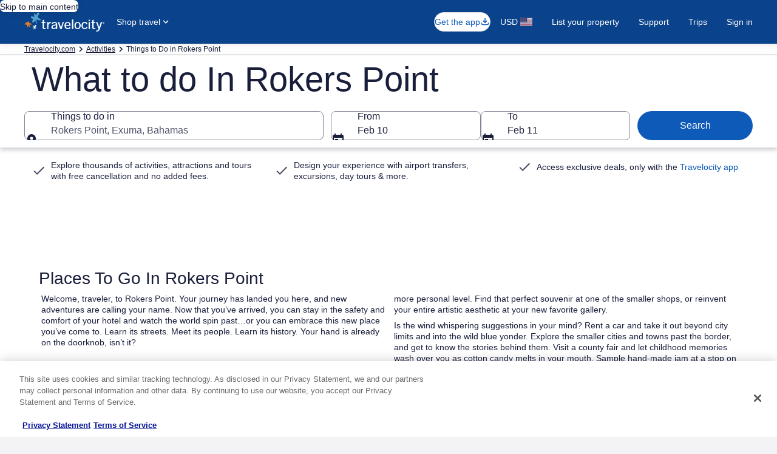

--- FILE ---
content_type: application/javascript
request_url: https://c.travel-assets.com/blossom-flex-ui/shared-ui-local-expert-activities.0fe55a38f13da04ff486.js
body_size: 6513
content:
/*@license For license information please refer to shared-ui-local-expert-activities.licenses.txt*/
(self.__LOADABLE_LOADED_CHUNKS__=self.__LOADABLE_LOADED_CHUNKS__||[]).push([[6536],{25172:function(e,t,n){n.d(t,{JC:function(){return J},j1:function(){return pe},kF:function(){return ae},tT:function(){return Te}});var i=n(96540),a=n(77643),r=n(95196),l=n(47715),c=n(72195),o=n(62152),s=n(36360),u=n(85625),m=n(47848),d=n(98750),v=n(6237),y=n(68370),g=n(45514),p=n(53735),E=n(28667),f=n(79611),b=n(95129),A=n(85911),k=n(75826),T=n(54529),C=n(6412),h=n(56721),w=n(65113),N=n(25859),_=n(23211),I=n(8983);function O(e,t){(null==t||t>e.length)&&(t=e.length);for(var n=0,i=new Array(t);n<t;n++)i[n]=e[n];return i}function S(e,t,n){return t in e?Object.defineProperty(e,t,{value:n,enumerable:!0,configurable:!0,writable:!0}):e[t]=n,e}function x(e){for(var t=1;t<arguments.length;t++){var n=null!=arguments[t]?arguments[t]:{},i=Object.keys(n);"function"==typeof Object.getOwnPropertySymbols&&(i=i.concat(Object.getOwnPropertySymbols(n).filter((function(e){return Object.getOwnPropertyDescriptor(n,e).enumerable})))),i.forEach((function(t){S(e,t,n[t])}))}return e}function P(e,t){return t=null!=t?t:{},Object.getOwnPropertyDescriptors?Object.defineProperties(e,Object.getOwnPropertyDescriptors(t)):function(e,t){var n=Object.keys(e);if(Object.getOwnPropertySymbols){var i=Object.getOwnPropertySymbols(e);t&&(i=i.filter((function(t){return Object.getOwnPropertyDescriptor(e,t).enumerable}))),n.push.apply(n,i)}return n}(Object(t)).forEach((function(n){Object.defineProperty(e,n,Object.getOwnPropertyDescriptor(t,n))})),e}function R(e,t){if(null==e)return{};var n,i,a=function(e,t){if(null==e)return{};var n,i,a={},r=Object.keys(e);for(i=0;i<r.length;i++)n=r[i],t.indexOf(n)>=0||(a[n]=e[n]);return a}(e,t);if(Object.getOwnPropertySymbols){var r=Object.getOwnPropertySymbols(e);for(i=0;i<r.length;i++)n=r[i],t.indexOf(n)>=0||Object.prototype.propertyIsEnumerable.call(e,n)&&(a[n]=e[n])}return a}function F(e,t){return t||(t=e.slice(0)),Object.freeze(Object.defineProperties(e,{raw:{value:Object.freeze(t)}}))}function M(e){return function(e){if(Array.isArray(e))return O(e)}(e)||function(e){if("undefined"!=typeof Symbol&&null!=e[Symbol.iterator]||null!=e["@@iterator"])return Array.from(e)}(e)||function(e,t){if(!e)return;if("string"==typeof e)return O(e,t);var n=Object.prototype.toString.call(e).slice(8,-1);"Object"===n&&e.constructor&&(n=e.constructor.name);if("Map"===n||"Set"===n)return Array.from(n);if("Arguments"===n||/^(?:Ui|I)nt(?:8|16|32)(?:Clamped)?Array$/.test(n))return O(e,t)}(e)||function(){throw new TypeError("Invalid attempt to spread non-iterable instance.\\nIn order to be iterable, non-array objects must have a [Symbol.iterator]() method.")}()}function D(){var e=F(["\n  fragment ClientSideAnalyticsFragment on ClientSideAnalytics {\n    referrerId\n    linkName\n    eventType\n    uisPrimeMessages {\n      schemaName\n      messageContent\n    }\n  }\n"]);return D=function(){return e},e}function L(){var e=F(["\n  fragment ActivityFragment on Activity {\n    name\n    image {\n      description\n      url\n    }\n    features {\n      travelDistance {\n        label\n      }\n      volumePricing {\n        description\n      }\n    }\n    reviewSummary {\n      reviewCountMessage\n      reviewRatingMessage\n      reviewRatingAccessibilityText\n    }\n    leadTicket {\n      label\n      taxesAndFeesMessage\n      priceAccessibilityText\n      price {\n        leadFormatted\n        strikeOutFormatted\n      }\n      type\n    }\n    clickAction {\n      url\n      openInNewTab\n      clickAnalytics {\n        ...ClientSideAnalyticsFragment\n      }\n    }\n    clientSideAnalytics {\n      ...ClientSideAnalyticsFragment\n    }\n  }\n\n  ","\n"]);return L=function(){return e},e}function B(){var e=F(["\n  fragment ActivityActionTileFragment on ActivityActionTile {\n    name\n    link\n    image {\n      description\n      url\n    }\n    primaryAction {\n      url\n      label\n      openInNewTab\n    }\n  }\n"]);return B=function(){return e},e}function j(){var e=F(["\n  fragment ActivityTileFragment on ActivityTile {\n    ... on Activity {\n      ...ActivityFragment\n    }\n\n    ... on ActivityActionTile {\n      ...ActivityActionTileFragment\n    }\n  }\n\n  ","\n  ","\n"]);return j=function(){return e},e}function z(){var e=F(["\n  query ActivityRecommendationsQuery(\n    $context: ContextInput!\n    $dateRange: ActivityDateRangeInput\n    $destination: ActivityDestinationInput\n    $pagination: PaginationInput!\n    $searchViewOptions: [ActivitySearchViewOptions!]\n    $activityGroupType: [ActivityGroupType!]\n    $travelerInfo: ActivityTravelerInfoInput\n  ) {\n    activitySearch(\n      context: $context\n      dateRange: $dateRange\n      destination: $destination\n      groupType: $activityGroupType\n      pagination: $pagination\n      searchViewOptions: $searchViewOptions\n      travelerInfo: $travelerInfo\n    ) {\n      activityGroups(types: $activityGroupType) {\n        name\n        activityTiles {\n          ...ActivityTileFragment\n        }\n        action {\n          label\n          url\n        }\n        navigationActions {\n          previous {\n            accessibility\n          }\n          next {\n            accessibility\n          }\n        }\n      }\n    }\n  }\n\n  ","\n"]);return z=function(){return e},e}function $(){var e=F(["\n  fragment ActivitiesByCategoriesResultActivitiesFragment on Activity {\n    id\n    name\n    clickAction {\n      accessibilityText\n      url\n      openInNewTab\n      label\n      analytics {\n        linkName\n        referrerId\n      }\n    }\n    analytics {\n      linkName\n      referrerId\n    }\n    reviewSummary {\n      score {\n        formatted\n        raw\n      }\n      total\n      reviewCountMessage\n      reviewRatingMessage\n      reviewRatingAccessibilityText\n    }\n    leadTicketPrice {\n      priceLockup {\n        priceSubtextFirst\n      }\n    }\n    leadTicket {\n      type\n      code\n      price {\n        lead {\n          currencyInfo {\n            name\n            code\n          }\n        }\n        leadFormatted\n        leadAmount\n        strikeOutFormatted\n        strikeOutAmount\n      }\n      priceAccessibilityText\n    }\n    image {\n      description\n      url\n    }\n    duration {\n      icon {\n        description\n        id\n        size\n        withBackground\n        title\n      }\n      formatted\n    }\n    features {\n      volumePricing {\n        description\n      }\n      freeCancellation {\n        type\n        formatted\n      }\n    }\n  }\n"]);return $=function(){return e},e}function X(){var e=F(["\n  fragment ActivitiesByCategoriesResultCategoriesFragment on ActivityGroup {\n    name\n    action {\n      accessibilityText\n      label\n      url\n      analytics {\n        linkName\n        referrerId\n      }\n    }\n    navigationActions {\n      previous {\n        accessibility\n      }\n      next {\n        accessibility\n      }\n    }\n    viewType\n    activityTiles {\n      ...ActivitiesByCategoriesResultActivitiesFragment\n    }\n  }\n  ","\n"]);return X=function(){return e},e}function G(){var e=F(["\n  query ActivitiesByCategoriesQuery($context: ContextInput!, $dateRange: ActivityDateRangeInput, $destination: ActivityDestinationInput) {\n    activityModules(context: $context, dateRange: $dateRange, destination: $destination) {\n      activitiesByCategories {\n        action {\n          accessibilityText\n          label\n          url\n          analytics {\n            linkName\n            referrerId\n          }\n        }\n        groups {\n          ...ActivitiesByCategoriesResultCategoriesFragment\n        }\n        seoStructuredData\n      }\n    }\n  }\n\n  ","\n"]);return G=function(){return e},e}function H(){var e=F(["\n  fragment PoiDetailsFragment on ActivityPoiTile {\n    title\n    detailsLink {\n      text\n      accessibilityText\n      clickAction {\n        __typename\n        ... on ActivityLinkClickAction {\n          anchorTagUrl\n          accessibilityText\n        }\n        analytics {\n          linkName\n          referrerId\n        }\n      }\n    }\n    description\n    medias {\n      __typename\n      ... on Image {\n        url\n        description\n      }\n    }\n  }\n"]);return H=function(){return e},e}function V(){var e=F(["\n  fragment ActivitiesByPoiResultFragment on ActivityPoiGroup {\n    poiTile {\n      ...PoiDetailsFragment\n    }\n    activitiesGroup {\n      ...ActivitiesByCategoriesResultCategoriesFragment\n    }\n  }\n  ","\n  ","\n"]);return V=function(){return e},e}function Y(){var e=F(["\n  query ActivitiesByPoiQuery($context: ContextInput!, $dateRange: ActivityDateRangeInput, $destination: ActivityDestinationInput) {\n    activityModules(context: $context, dateRange: $dateRange, destination: $destination) {\n      activityItemsByPoi {\n        groups {\n          ...ActivitiesByPoiResultFragment\n        }\n      }\n    }\n  }\n\n  ","\n"]);return Y=function(){return e},e}var J=function(e){return e.DISTANCE_FROM_HOTEL_TO_ACTIVITY="DISTANCE_FROM_HOTEL_TO_ACTIVITY",e.FILTER_NESTED_CATEGORIES="FILTER_NESTED_CATEGORIES",e.NEARBY_ACTIVITIES="NEARBY_ACTIVITIES",e.SHOP_WITH_POINTS="SHOP_WITH_POINTS",e.SHOW_GT_BANNER="SHOW_GT_BANNER",e.THIRD_PARTY_REVIEWS="THIRD_PARTY_REVIEWS",e.TRAVEL_DISTANCE_FROM_HOTEL="TRAVEL_DISTANCE_FROM_HOTEL",e}(J||{});function W(e){return null==e?void 0:e.map((function(e){return{messageContent:JSON.parse(e.messageContent),schemaName:e.schemaName}}))}var K=(0,a.J1)(D()),U=(0,a.J1)(L(),K),q=function(e){var t,n,a,r,l,s,u,T,C=e.className,h=e.data,w=R(e,["className","data"]),N=h.name,_=h.image,I=h.features,O=h.clickAction,S=h.leadTicket,P=h.reviewSummary,F=h.clientSideAnalytics,M=(0,k.KY)(),D=i.useCallback((function(){var e;(null==O?void 0:O.clickAnalytics)&&(e=O.clickAnalytics,M(e.referrerId,e.linkName,void 0,W(e.uisPrimeMessages)))}),[null==O?void 0:O.clickAnalytics,M]);return i.createElement(p.X,x({className:C,tag:"li"},w),i.createElement(E.C,{grow:1},i.createElement(k.ee,{trackOnce:!0,referrerId:null!==(n=null==F?void 0:F.referrerId)&&void 0!==n?n:"",linkName:null!==(a=null==F?void 0:F.linkName)&&void 0!==a?a:"",additionalUisPrimeMicroMessages:(null==F?void 0:F.uisPrimeMessages)?W(F.uisPrimeMessages):void 0},i.createElement(m.g,{border:!0},i.createElement(p.X,{direction:"column",blockSize:"full_size",justifyContent:"space-between"},i.createElement(f.P,{type:"relative"},i.createElement(y.M,{ratio:y.l.R16_9},i.createElement(g.F,{placeholderImage:!0,src:null!==(r=null==_?void 0:_.url)&&void 0!==r?r:void 0,alt:null!==(l=null==_?void 0:_.description)&&void 0!==l?l:void 0,lazyLoading:"lazy"}))),i.createElement(E.C,{grow:1},i.createElement(d.E,null,i.createElement(o.M,{tag:"h4",size:7},N),i.createElement("div",null,I.travelDistance&&i.createElement(c.N,{margin:{blockstart:"one"}},i.createElement(A.D,{align:"left",size:200},I.travelDistance.label)),P&&i.createElement(c.N,{margin:{blockstart:"one"}},i.createElement(p.X,null,i.createElement("span",{className:"is-visually-hidden"},P.reviewRatingAccessibilityText),i.createElement(A.D,{weight:"bold",size:300,"aria-hidden":!0},P.reviewRatingMessage),i.createElement(c.N,{margin:{inlinestart:"one"}},i.createElement(A.D,{size:300,"aria-hidden":!0},P.reviewCountMessage))))))),S.price&&i.createElement(E.C,null,i.createElement(d.E,null,i.createElement(b.dZ,{lockupPrice:S.price.leadFormatted,priceSubtextFirst:[S.taxesAndFeesMessage,S.label],priceSubtextStandard:null!==(s=null===(t=I.volumePricing)||void 0===t?void 0:t.description)&&void 0!==s?s:void 0,strikeThroughPrice:null!==(u=S.price.strikeOutFormatted)&&void 0!==u?u:void 0,a11yPrice:null!==(T=S.priceAccessibilityText)&&void 0!==T?T:""}))),O&&i.createElement(v.w,null,i.createElement("a",{href:O.url,rel:"noopener",onClickCapture:D,target:O.openInNewTab?"_blank":"_self"},N)))))))};q.displayName="ActivityFragment",q.fragment=U;var Q=(0,a.J1)(B()),Z=function(e){var t,n,a=e.className,r=e.data,l=R(e,["className","data"]),c=r.name,s=r.image,u=r.primaryAction;return i.createElement(p.X,x({className:a,tag:"li"},l),i.createElement(m.g,{border:!0},i.createElement(p.X,{direction:"column"},i.createElement(E.C,{grow:0},i.createElement(y.M,{ratio:y.l.R16_9},i.createElement(g.F,{placeholderImage:!0,src:null!==(t=null==s?void 0:s.url)&&void 0!==t?t:void 0,alt:null!==(n=null==s?void 0:s.description)&&void 0!==n?n:void 0}))),i.createElement(E.C,{grow:1},i.createElement(d.E,null,i.createElement(o.M,{tag:"h4",size:7},c))),i.createElement(E.C,{grow:0},i.createElement(T.H,null,i.createElement("a",{href:u.url,rel:"noopener",target:(null==u?void 0:u.openInNewTab)?"_blank":"_self"},u.label))))))};Z.displayName="ActivityActionTile",Z.fragment=Q;var ee=(0,a.J1)(j(),q.fragment,Z.fragment),te=function(e){var t=e.className,n=e.data,a=R(e,["className","data"]);switch(n.__typename){case"Activity":return i.createElement(q,x({className:t,data:n},a));case"ActivityActionTile":return i.createElement(Z,x({className:t,data:n},a));default:return null}};te.displayName="ActivityTile",te.fragment=ee;var ne=(0,a.J1)(z(),te.fragment),ie={block:"three"},ae=function(e){var t,n=e.inputs,a=e.skipSsr,m=(0,s.R)().context,d=null!==(t=null==n?void 0:n.activityGroupType)&&void 0!==t?t:["XSELL_RECOMMENDATIONS"],v=P(x({},n),{activityGroupType:d,context:m,pagination:{startingIndex:0,size:6}}),y=(0,r.IT)(ne,{variables:v,ssr:!a}),g=y.data,p=y.error,E=y.loading,f=null==g?void 0:g.activitySearch.activityGroups,b=1===(0,u.useExperiment)("App_Shell_Property_Requirement_Web",!0).exposure.bucket;return E||p||!(null==f?void 0:f.length)?null:i.createElement(c.N,{margin:{small:{inline:"three"},medium:{inline:"unset"}},padding:{blockstart:b?"eight":"six"}},i.createElement("div",null,f.map((function(e,t){var n,a,r,s;return i.createElement(i.Fragment,{key:"activity-group-".concat(t)},e.name&&i.createElement(o.M,{tag:"h2",size:5},e.name),i.createElement(c.N,{margin:ie},i.createElement(l._N,{buttonText:{nextButton:null!==(r=null===(n=e.navigationActions)||void 0===n?void 0:n.next.accessibility)&&void 0!==r?r:"",prevButton:null!==(s=null===(a=e.navigationActions)||void 0===a?void 0:a.previous.accessibility)&&void 0!==s?s:""},pageBy:1,peek:!0,itemsVisible:{lg:4,md:2,sm:1},wrapItems:!0,itemsMaxHeight:!0},e.activityTiles.map((function(e,t){return i.createElement(te,{key:"activity-tile-".concat(t),data:e})})))))}))))};function re(e){var t,n,i,a,r,l=null===(t=e.leadTicket.price)||void 0===t?void 0:t.strikeOutFormatted,c=null===(n=e.leadTicket.price)||void 0===n?void 0:n.leadFormatted,o=e.leadTicket.priceAccessibilityText,s=(null===(a=e.features)||void 0===a||null===(i=a.volumePricing)||void 0===i?void 0:i.description)||"";return{strikeOutFormattedPrice:l,leadPriceLabel:M((null===(r=e.leadTicketPrice.priceLockup)||void 0===r?void 0:r.priceSubtextFirst)||[]).concat([s]).filter(Boolean),leadFormattedPrice:c,priceAccessibilityText:o}}ae.displayName="sharedui-ActivityRecommendations";var le=function(e){var t=e.label,n=e.a11yLabel,a=e.icon;return i.createElement(c.N,{margin:{block:"one"}},i.createElement(p.X,{alignItems:"center"},a&&i.createElement(N.LD,{name:a.id,size:N.So.EXTRA_SMALL,id:a.id,description:a.description}),i.createElement("span",null,n&&i.createElement("span",{className:"is-visually-hidden"},n),i.createElement("span",{"aria-hidden":Boolean(n)},i.createElement(A.D,{size:300},t)))))},ce=function(e){var t,n,a,r,l,s,u,T=e.data,C=re(T),h=C.strikeOutFormattedPrice,w=C.leadPriceLabel,N=C.leadFormattedPrice,_=C.priceAccessibilityText,I=null===(t=T.reviewSummary)||void 0===t?void 0:t.reviewRatingAccessibilityText,O=(0,k.KY)();return i.createElement(m.g,{"data-stid":"activity-carousel-tile-card",border:!0},i.createElement(p.X,null,i.createElement(E.C,{minWidth:"half_width"},i.createElement(f.P,{type:"relative"},i.createElement(y.M,{className:"all-image-fit-cover",ratio:y.l.R3_4},i.createElement(g.F,{alt:null===(n=T.image)||void 0===n?void 0:n.description,src:null===(a=T.image)||void 0===a?void 0:a.url})))),i.createElement(E.C,{minWidth:"full_width"},i.createElement(d.E,null,i.createElement(p.X,{tag:"section",direction:"column",alignContent:"space-between",blockSize:"full_size"},i.createElement(E.C,null,i.createElement(o.M,{size:6,overflow:"truncate-3-lines"},T.name)),i.createElement(E.C,{grow:1},i.createElement(p.X,{wrap:"nowrap",tag:"section",direction:"row","data-testid":"activity-spanned-tile-card-content",justifyContent:"space-between"},i.createElement(E.C,null,i.createElement(p.X,{wrap:"nowrap",tag:"section",direction:"column",justifyContent:"space-between"},i.createElement(E.C,null,i.createElement(c.N,{padding:{blockstart:"two"}},i.createElement(p.X,{wrap:"nowrap",tag:"section",direction:"column",justifyContent:"start"},T.duration.formatted&&i.createElement(c.N,{margin:{blockend:"one"}},i.createElement(E.C,{className:"uitk-type-200"},i.createElement(le,{label:T.duration.formatted,a11yLabel:(null===(r=T.duration.icon)||void 0===r?void 0:r.title)||"",icon:T.duration.icon}))),(null===(l=T.reviewSummary)||void 0===l?void 0:l.reviewRatingMessage)&&i.createElement(E.C,null,i.createElement(p.X,{alignItems:"center"},i.createElement("span",null,I&&i.createElement("span",{className:"is-visually-hidden"},I),i.createElement("span",{"aria-hidden":Boolean(I)},i.createElement(c.N,{margin:{inlineend:"one"}},i.createElement(A.D,{size:400,weight:"bold",theme:"emphasis"},T.reviewSummary.reviewRatingMessage)),i.createElement(A.D,{size:300,theme:"standard"},T.reviewSummary.reviewCountMessage)))))))),T.features.freeCancellation&&i.createElement(E.C,null,i.createElement(c.N,{margin:{blockstart:"three"}},i.createElement(p.X,{wrap:"nowrap",tag:"section",direction:"column",justifyContent:"end"},"FREE_CANCELLATION"===(null===(s=T.features.freeCancellation)||void 0===s?void 0:s.type)&&i.createElement(E.C,null,i.createElement(A.D,{size:200,theme:"positive","data-testid":"activity-free-cancellation"},T.features.freeCancellation.formatted))))))),i.createElement(E.C,{minWidth:"half_width"},i.createElement(p.X,{wrap:"nowrap",tag:"section",direction:"column",justifyContent:"end"},i.createElement(E.C,null,i.createElement(b.dZ,{a11yPrice:_||"",lockupPrice:N||void 0,priceSubtextStandard:w||void 0,strikeThroughPrice:h||void 0})))))))))),(null===(u=T.clickAction)||void 0===u?void 0:u.url)&&i.createElement(v.w,null,i.createElement("a",{href:T.clickAction.url,target:T.clickAction.openInNewTab?"_blank":"_self",rel:"noopener",onClickCapture:function(){var e,t;return O((null===(e=T.analytics)||void 0===e?void 0:e.linkName)||"",(null===(t=T.analytics)||void 0===t?void 0:t.referrerId)||"")},"data-stid":"activity-detail--carousel"},T.name,i.createElement("span",{className:"is-visually-hidden"},T.clickAction.accessibilityText))))},oe=function(e){var t,n,a,r,l,s,u=e.data,T=re(u),C=T.strikeOutFormattedPrice,h=T.leadPriceLabel,w=T.leadFormattedPrice,N=T.priceAccessibilityText,I=(0,k.KY)();return i.createElement(_.T,null,i.createElement(m.g,{"data-stid":"activity-grid-tile-card",border:!0},i.createElement(p.X,{justifyContent:"space-between",direction:"column",blockSize:"full_size"},i.createElement(E.C,null,i.createElement("section",null,i.createElement(f.P,{type:"relative"},i.createElement(y.M,{ratio:y.l.R21_9},i.createElement(g.F,{alt:null===(t=u.image)||void 0===t?void 0:t.description,src:null===(n=u.image)||void 0===n?void 0:n.url}))),i.createElement(d.E,null,i.createElement(p.X,{tag:"section",direction:"column"},i.createElement(E.C,null,i.createElement(o.M,{size:6,overflow:"truncate-3-lines"},u.name)),u.duration.formatted&&i.createElement(c.N,{margin:{blockstart:"one"}},i.createElement(E.C,{className:"uitk-type-200"},i.createElement(le,{label:u.duration.formatted,a11yLabel:u.duration.formatted,icon:u.duration.icon}))),(null===(a=u.reviewSummary)||void 0===a?void 0:a.reviewRatingMessage)&&i.createElement(c.N,{margin:{blockstart:"two"}},i.createElement(E.C,null,i.createElement(p.X,{alignItems:"center"},i.createElement(c.N,{margin:{inlineend:"one"}},i.createElement(A.D,{size:400,weight:"bold",theme:"emphasis"},u.reviewSummary.reviewRatingMessage)),i.createElement(A.D,{size:300,theme:"standard"},u.reviewSummary.reviewCountMessage)))))))),i.createElement(E.C,null,i.createElement(c.N,{margin:{blockstart:"three"}},i.createElement(d.E,null,i.createElement(p.X,{tag:"section",direction:"column"},"FREE_CANCELLATION"===(null===(r=u.features.freeCancellation)||void 0===r?void 0:r.type)&&i.createElement(c.N,{margin:{blockend:"one"}},i.createElement(E.C,null,i.createElement(A.D,{size:200,theme:"positive","data-testid":"activity-free-cancellation"},null===(l=u.features.freeCancellation)||void 0===l?void 0:l.formatted))),i.createElement(E.C,null,i.createElement(b.dZ,{align:b.A$.LEFT,a11yPrice:N||"",lockupPrice:w||void 0,priceSubtextStandard:h||void 0,strikeThroughPrice:C||void 0}))))))),(null===(s=u.clickAction)||void 0===s?void 0:s.url)&&i.createElement(v.w,null,i.createElement("a",{href:u.clickAction.url,target:u.clickAction.openInNewTab?"_blank":"_self",rel:"noopener",onClickCapture:function(){var e,t;return I((null===(e=u.analytics)||void 0===e?void 0:e.linkName)||"",(null===(t=u.analytics)||void 0===t?void 0:t.referrerId)||"")},"data-stid":"activity-detail--grid"},u.name,i.createElement("span",{className:"is-visually-hidden"},u.clickAction.accessibilityText)))))},se=(0,a.J1)($()),ue=function(e){var t=e.data,n=e.view;return t?"grid"===n?i.createElement(oe,{data:t}):i.createElement(ce,{data:t}):null};ue.fragment=se,ue.displayName="ActivitiesByCategoriesResultActivities";var me=function(e){var t,n,a,r=e.data,s=r.activityTiles,u=(0,k.KY)(),m=r.navigationActions;return i.createElement(i.Fragment,null,i.createElement(c.N,{margin:{blockstart:"three",blockend:"one"}},i.createElement(h.f,{columns:2},r.name&&i.createElement(o.M,{size:5},r.name),(null===(t=r.action)||void 0===t?void 0:t.label)&&i.createElement(w.i,{align:"right"},i.createElement("a",{href:r.action.url,"aria-label":r.action.accessibilityText,target:"_blank",rel:"noopener",onClickCapture:function(){var e,t,n,i;return u((null===(t=r.action)||void 0===t||null===(e=t.analytics)||void 0===e?void 0:e.linkName)||"",(null===(i=r.action)||void 0===i||null===(n=i.analytics)||void 0===n?void 0:n.referrerId)||"")},"data-stid":"category-activity-list-see-all--carousel"},r.action.label)))),i.createElement(l._N,{buttonText:{nextButton:null!==(n=null==m?void 0:m.next.accessibility)&&void 0!==n?n:"",prevButton:null!==(a=null==m?void 0:m.previous.accessibility)&&void 0!==a?a:""},pageBy:1,peek:!0,itemsVisible:{lg:3,md:2,sm:1}},s.map((function(e,t){return i.createElement(ue,{data:e,view:"carousel",key:t})}))))},de=function(e){var t,n=e.data,a=n.activityTiles,r=(0,k.KY)();return i.createElement(i.Fragment,null,n.name&&i.createElement(c.N,{margin:{blockstart:"three",blockend:"one"}},i.createElement(o.M,{size:5},n.name)),i.createElement(I.w,{columns:{small:1,medium:2,large:3},tag:"ul",space:"three",alignContent:"space-between"},a.map((function(e,t){return i.createElement(ue,{data:e,view:"grid",key:t})}))),(null===(t=n.action)||void 0===t?void 0:t.label)&&i.createElement(c.N,{margin:{blockstart:"three"}},i.createElement(p.X,{justifyContent:"center"},i.createElement(C.y,null,i.createElement("a",{href:n.action.url,"aria-label":n.action.accessibilityText,target:"_blank",rel:"noopener",onClickCapture:function(){var e,t,i,a;return r((null===(t=n.action)||void 0===t||null===(e=t.analytics)||void 0===e?void 0:e.linkName)||"",(null===(a=n.action)||void 0===a||null===(i=a.analytics)||void 0===i?void 0:i.referrerId)||"")},"data-stid":"category-activity-list-see-all--grid"},n.action.label)))))},ve=(0,a.J1)(X(),ue.fragment),ye=function(e){var t=e.data,n=e.view;return t?i.createElement("div",{"data-stid":"categories"},"grid"===n?i.createElement(de,{data:t}):i.createElement(me,{data:t})):null};ye.fragment=ve,ye.displayName="ActivitiesByCategoriesResultCategories";var ge=(0,a.J1)(G(),ye.fragment),pe=function(e){var t=e.inputs,n=e.skipSsr,a=e.title,l=e.view,u=(0,s.R)().context,m=(0,k.KY)(),d=P(x({},t||{}),{context:u}),v=(0,r.IT)(ge,{variables:d,ssr:!n}),y=v.data,g=v.error;if(v.loading||g||!y)return null;var E=y.activityModules.activitiesByCategories.groups,f=y.activityModules.activitiesByCategories.action,b=y.activityModules.activitiesByCategories.seoStructuredData;if(!E.length)return null;return i.createElement(i.Fragment,null,a&&i.createElement(c.N,{margin:{blockend:"four"}},i.createElement(o.M,{tag:"h3",size:4},a)),E.map((function(e,t){return i.createElement(ye,{data:e,view:l,key:t})})),f&&i.createElement(c.N,{margin:{blockstart:"three",blockend:"one"}},i.createElement(p.X,{justifyContent:"center"},i.createElement(C.y,{role:"link",onClick:function(){var e,t,n,i;((null==f?void 0:f.url)&&window.open(null==f?void 0:f.url,"_blank","noopener"),(null==f||null===(e=f.analytics)||void 0===e?void 0:e.linkName)&&(null==f||null===(t=f.analytics)||void 0===t?void 0:t.referrerId))&&m(null==f||null===(n=f.analytics)||void 0===n?void 0:n.linkName,null==f||null===(i=f.analytics)||void 0===i?void 0:i.referrerId)},"data-stid":"category-see-all"},i.createElement("span",null,i.createElement("span",null,f.label),i.createElement("span",{className:"is-visually-hidden"},f.accessibilityText))))),b&&i.createElement("script",{"data-stid":"activities-by-categories-structured-data",type:"application/ld+json",dangerouslySetInnerHTML:{__html:b}}))};pe.displayName="sharedui-ActivitiesByCategories";var Ee=(0,a.J1)(H()),fe=function(e){var t,n,a,r,l,s,u,d=e.data,v=e.position,p="ActivityLinkClickAction"===(null===(n=d.detailsLink)||void 0===n||null===(t=n.clickAction)||void 0===t?void 0:t.__typename)?null===(a=d.detailsLink)||void 0===a?void 0:a.clickAction:null,b="Image"===(null===(r=d.medias[0])||void 0===r?void 0:r.__typename)?d.medias[0]:null,T=(0,k.KY)(),C=null===(l=d.description)||void 0===l?void 0:l.split("\n"),h="".concat(null===(s=d.detailsLink)||void 0===s?void 0:s.text," ").concat(d.title," ").concat(null==p?void 0:p.accessibilityText);return i.createElement(c.N,{margin:{blockstart:"one",blockend:"two"}},i.createElement(m.g,{className:"uitk-layout-flex-row",border:!0},i.createElement(I.w,{columns:{small:1,medium:2}},i.createElement(c.N,{padding:{block:"three",inline:"three"}},i.createElement(E.C,{minWidth:"half_width"},i.createElement("div",null,i.createElement(o.M,{tag:"h3",size:5},"".concat(v,". ").concat(d.title)),i.createElement(A.D,{size:300,spacing:"three"},C.length>0&&C[0]),(null==p?void 0:p.anchorTagUrl)&&i.createElement(c.N,{margin:{block:"three",inline:"three"}},i.createElement(w.i,{inline:!0,onClickCapture:function(){var e,t;return T((null===(e=p.analytics)||void 0===e?void 0:e.linkName)||"",(null===(t=p.analytics)||void 0===t?void 0:t.referrerId)||"")}},i.createElement("a",{href:p.anchorTagUrl,target:"_blank",rel:"noopener","data-stid":"poi-detail","aria-label":h},i.createElement(A.D,{size:300,weight:"regular"},null===(u=d.detailsLink)||void 0===u?void 0:u.text))))))),i.createElement(E.C,{minWidth:"half_width"},i.createElement(f.P,{type:"relative"},i.createElement(y.M,{className:"uitk-card-roundcorner-all",ratio:y.l.R16_9},i.createElement(g.F,{alt:null==b?void 0:b.description,placeholderImage:!0,src:null==b?void 0:b.url})))))))};fe.fragment=Ee,fe.displayName="ActivitiesByPoiResult";var be=(0,a.J1)(V(),fe.fragment,ye.fragment),Ae=function(e){var t,n,a=e.data,r=e.position,o=null===(t=a.activitiesGroup)||void 0===t?void 0:t.action,s=a.poiTile,u=null===(n=a.activitiesGroup)||void 0===n?void 0:n.activityTiles,m=(0,k.KY)();return i.createElement(i.Fragment,null,"ActivityPoiTile"===s.__typename&&i.createElement(fe,{data:s,position:r}),i.createElement(c.N,{margin:{blockstart:"one",blockend:"two"}},i.createElement(l._N,{buttonText:{nextButton:"",prevButton:""},pageBy:1,peek:!0,itemsVisible:{lg:2.5,md:2,sm:1},wrapItems:!1},null==u?void 0:u.map((function(e,t){return i.createElement(ue,{data:e,view:"carousel",key:t})})))),u&&u.length>0&&o&&i.createElement(c.N,{margin:{blockstart:"one",blockend:"six"}},i.createElement(p.X,{justifyContent:"center"},i.createElement(C.y,null,i.createElement("a",{href:o.url,target:"_blank",rel:"noopener",onClickCapture:function(){var e,t;return m((null===(e=o.analytics)||void 0===e?void 0:e.linkName)||"",(null===(t=o.analytics)||void 0===t?void 0:t.referrerId)||"")},"data-stid":"poi-see-all"},o.label)))))};Ae.fragment=be,Ae.displayName="ActivitiesByPoiResult";var ke=(0,a.J1)(Y(),Ae.fragment),Te=function(e){var t,n=e.inputs,a=e.skipSsr,l=e.title,u=(0,s.R)().context,m=P(x({},n||{}),{context:u}),d=(0,r.IT)(ke,{variables:m,ssr:!a}),v=d.data,y=d.error;if(d.loading||y||!v)return null;var g=null===(t=v.activityModules.activityItemsByPoi)||void 0===t?void 0:t.groups;return(null==g?void 0:g.length)?i.createElement(i.Fragment,null,i.createElement(c.N,{margin:{block:"four"}},i.createElement(o.M,{tag:"h2",size:4},l)),null==g?void 0:g.map((function(e,t){return i.createElement(Ae,{key:t,data:e,position:t+1})}))):null};Te.displayName="sharedui-ActivitiesByPoi"}}]);
//# sourceMappingURL=https://bernie-assets.s3.us-west-2.amazonaws.com/blossom-flex-ui/shared-ui-local-expert-activities.0fe55a38f13da04ff486.js.map